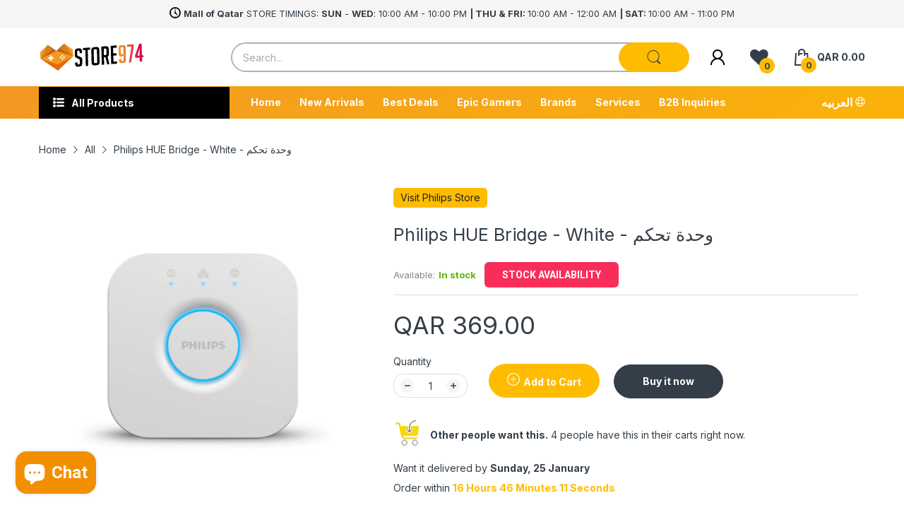

--- FILE ---
content_type: text/javascript
request_url: https://store974.com/cdn/shop/t/30/assets/preload-prefetch.js?v=115761998759864562111733837026
body_size: -339
content:
document.addEventListener("DOMContentLoaded",()=>{const preloadImages=imageUrls=>{imageUrls.slice(0,3).forEach(url=>{const link=document.createElement("link");link.rel="preload",link.as="image",link.href=url,document.head.appendChild(link)})},lazyLoadImages=()=>{document.querySelectorAll("img[data-src]").forEach(img=>{img.src=img.getAttribute("data-src"),img.removeAttribute("data-src")})},allImages=Array.from(document.querySelectorAll("img")).map(img=>{const src=img.getAttribute("src");if(src)return src});preloadImages(allImages),setTimeout(()=>{lazyLoadImages()},300)});
//# sourceMappingURL=/cdn/shop/t/30/assets/preload-prefetch.js.map?v=115761998759864562111733837026


--- FILE ---
content_type: text/javascript;charset=UTF-8
request_url: https://searchserverapi1.com/recommendations?api_key=9c0N4F4R7e&recommendation_widget_key=0R9M1P1W2I6Z7F6&request_page=product&product_ids=6794603430066&recommendation_collection=&output=jsonp&callback=jQuery371024276795572502308_1769145227568&_=1769145227569
body_size: 9163
content:
jQuery371024276795572502308_1769145227568({"totalItems":76,"startIndex":0,"itemsPerPage":10,"currentItemCount":10,"recommendation":{"title":"People Also Buying"},"items":[{"product_id":"7717533745330","original_product_id":"7717533745330","title":"Nintendo Switch Joy-Con Pair - Green & Pink - \u0648\u062d\u062f\u0629 \u062a\u062d\u0643\u0645","description":"One controller or two, vertical or sideways, motion controls or buttons\u2026Joy\u2011Con and Nintendo Switch\u2122 give you total gameplay flexibility.  Games come to life through easy-to-use motion controls and HD rumble\u2014advanced vibration features built into each Joy\u2011Con. Depending on the game, you might use a single Joy\u2011Con in each hand\u2014or even give the second one to a friend. Includes one Neon Red left Joy-Con, one Neon Blue right Joy-Con, and two Black Joy-Con Straps.      Size Approximately 4.1 inches high, 6.8 inches long, and 2.12 inches deep   Weight Joy-Con [L]     1.7 oz     Joy-Con [R]     1.8 oz   Buttons Joy-Con [L]     Left Stick     Up down left right L ZL SL SR - Buttons     Capture Button     Release Button     Sync Button     Joy-Con [R]     Right Stick     A B X Y R ZR SL SR + Buttons     HOME Button     Release Button     Sync Button   Wireless Joy-Con [L]     Bluetooth 3.0     Joy-Con [R]     Bluetooth 3.0\/NFC   Sensor Joy-Con [L]     Accelorometer     Gyroscope     Joy-Con [R]     Accelorometer     Gyroscope     IR Motion Camera   Vibration HD Rumble   Battery Life Approximately 20 hours     *This is an estimate. The battery life may be shortened depending on the usage.   Charging Time Approximately 3 hours 30 minutes     * Joy-Con controllers are charged by attaching them to a console or charging grip connected to a power supply.","link":"\/products\/nintendo-switch-joy-con-pair-green-pink","price":"329.0000","list_price":"0.0000","quantity":"1","product_code":"602218542","image_link":"https:\/\/cdn.shopify.com\/s\/files\/1\/2301\/4381\/products\/NewProject_51_635c79d7-905c-4d9e-9afa-790fd7abf532-374661_large.jpg?v=1689739440","vendor":"Nintendo","discount":"0","add_to_cart_id":"43132419375282","shopify_variants":[{"variant_id":"43132419375282","sku":"602218542","barcode":"4902370537345","price":"329.0000","list_price":"0.0000","taxable":"1","options":{"Title":"Default Title"},"available":"1","search_variant_metafields_data":[],"filter_variant_metafields_data":[],"image_link":"","image_alt":"","quantity_at_location_31076933":"2","quantity_at_location_68171071666":"1","quantity_total":"3","link":"\/products\/nintendo-switch-joy-con-pair-green-pink?variant=43132419375282"}],"shopify_images":["https:\/\/cdn.shopify.com\/s\/files\/1\/2301\/4381\/products\/NewProject_51_635c79d7-905c-4d9e-9afa-790fd7abf532-374661_large.jpg?v=1689739440","https:\/\/cdn.shopify.com\/s\/files\/1\/2301\/4381\/products\/NewProject_52_5c0d6f5f-3eca-421a-9752-682529568734-480021_large.jpg?v=1689739440","https:\/\/cdn.shopify.com\/s\/files\/1\/2301\/4381\/products\/NewProject_53_5c4537f4-39fd-42c6-9b72-f83b3e06ddab-975236_large.jpg?v=1689739440"],"shopify_images_alt":["Nintendo Switch Joy-Con Pair - Green & Pink - \u0648\u062d\u062f\u0629 \u062a\u062d\u0643\u0645 - Store 974 | \u0633\u062a\u0648\u0631 \u0669\u0667\u0664","Nintendo Switch Joy-Con Pair - Green & Pink - \u0648\u062d\u062f\u0629 \u062a\u062d\u0643\u0645 - Store 974 | \u0633\u062a\u0648\u0631 \u0669\u0667\u0664","Nintendo Switch Joy-Con Pair - Green & Pink - \u0648\u062d\u062f\u0629 \u062a\u062d\u0643\u0645 - Store 974 | \u0633\u062a\u0648\u0631 \u0669\u0667\u0664"],"tags":"controller[:ATTR:]controller pair[:ATTR:]gaming controller[:ATTR:]Joy-Con Pair[:ATTR:]nintendo[:ATTR:]nintendo controller[:ATTR:]nintendo switch[:ATTR:]Nintendo Switch Controller[:ATTR:]Nintendo Switch Joy-Con[:ATTR:]Nintendo Switch Joy-Con Pair[:ATTR:]under-10000[:ATTR:]wireless controller","quantity_total":"3","quantity_at_location_31076933":"2","quantity_at_location_68171071666":"1"},{"product_id":"8343596531890","original_product_id":"8343596531890","title":"Sony PS5 Dualsense Controller Chroma Pearl KIA\/NBC - \u062c\u0647\u0627\u0632 \u0623\u0644\u0639\u0627\u0628","description":"The DualSense wireless controller can be charged via the USB-C\u00ae port to the PS5 or the DualSense Charging Station (sold separately) which allows the charging of two controllers at the same time. The typical recharge time when connected to a PS5 or dual charging station is estimated to be approximately three hours. the controller can operate wirelessly via Bluetooth 5.1 or in a \u201cwired\u201d mode by connecting your controller to the PS5 with the USB cable. the DualSense wireless controller has an integrated microphone array and built-in echo cancellation allowing players to have quick chats with friends without the need to set up a headset. However, if you are planning to talk for an extended period of time, you might want to have a headset nearby such as the PULSE 3D Wireless Headset. The DualSense controller has a headset jack enabling players to plug in a headset, earbuds or another compatible audio device similar to the PS4.","link":"\/products\/sony-playstation-5-dualsense-wireless-controller-chroma-pearl","price":"359.0000","list_price":"0.0000","quantity":"1","product_code":"601229740","image_link":"https:\/\/cdn.shopify.com\/s\/files\/1\/2301\/4381\/files\/NewProject-2024-11-03T163130.717-389609_large.jpg?v=1731110348","vendor":"Sony","discount":"0","add_to_cart_id":"44856177230002","shopify_variants":[{"variant_id":"44856177230002","sku":"601229740","barcode":"711719023739","price":"359.0000","list_price":"0.0000","taxable":"1","options":{"Title":"Default Title"},"available":"1","search_variant_metafields_data":[],"filter_variant_metafields_data":[],"image_link":"","image_alt":"","quantity_at_location_31076933":"1","quantity_at_location_67205333170":"1","quantity_total":"2","link":"\/products\/sony-playstation-5-dualsense-wireless-controller-chroma-pearl?variant=44856177230002"}],"shopify_images":["https:\/\/cdn.shopify.com\/s\/files\/1\/2301\/4381\/files\/NewProject-2024-11-03T163130.717-389609_large.jpg?v=1731110348","https:\/\/cdn.shopify.com\/s\/files\/1\/2301\/4381\/files\/NewProject-2024-11-03T163229.992-517241_large.jpg?v=1731110348","https:\/\/cdn.shopify.com\/s\/files\/1\/2301\/4381\/files\/NewProject-2024-11-03T163425.667-727787_large.jpg?v=1731110348","https:\/\/cdn.shopify.com\/s\/files\/1\/2301\/4381\/files\/NewProject-2024-11-03T163353.230-388478_large.jpg?v=1731110348"],"shopify_images_alt":["Sony PlayStation 5 DualSense Wireless Controller - Chroma Pearl - \u0648\u062d\u062f\u0629 \u062a\u062d\u0643\u0645 - Store 974 | \u0633\u062a\u0648\u0631 \u0669\u0667\u0664","Sony PlayStation 5 DualSense Wireless Controller - Chroma Pearl - \u0648\u062d\u062f\u0629 \u062a\u062d\u0643\u0645 - Store 974 | \u0633\u062a\u0648\u0631 \u0669\u0667\u0664","Sony PlayStation 5 DualSense Wireless Controller - Chroma Pearl - \u0648\u062d\u062f\u0629 \u062a\u062d\u0643\u0645 - Store 974 | \u0633\u062a\u0648\u0631 \u0669\u0667\u0664","Sony PlayStation 5 DualSense Wireless Controller - Chroma Pearl - \u0648\u062d\u062f\u0629 \u062a\u062d\u0643\u0645 - Store 974 | \u0633\u062a\u0648\u0631 \u0669\u0667\u0664"],"tags":"270.68[:ATTR:]Black[:ATTR:]Black color[:ATTR:]Black controller[:ATTR:]Black controllers[:ATTR:]Black edition[:ATTR:]controller[:ATTR:]controller accessories[:ATTR:]dual sense[:ATTR:]dual sense controller[:ATTR:]gaming controller[:ATTR:]PlayStation[:ATTR:]PlayStation 5[:ATTR:]playstation 5 controller[:ATTR:]playstation 5 controllers[:ATTR:]ps5[:ATTR:]ps5 controller[:ATTR:]ps5 controllers[:ATTR:]sony[:ATTR:]sony controller[:ATTR:]sony controllers[:ATTR:]sony ps 5[:ATTR:]sony ps5[:ATTR:]under-10000[:ATTR:]updated","quantity_total":"2","quantity_at_location_31076933":"1","quantity_at_location_67205333170":"1"},{"product_id":"8498384732338","original_product_id":"8498384732338","title":"Nintendo Switch 2 Joy-Con Pair - Black - \u0648\u062d\u062f\u0629 \u062a\u062d\u0643\u0645","description":"Attach and detach with ease The Nintendo Switch 2 system comes with two Joy-Con\u2122 2 controllers. When you move the Joy-Con 2 controllers close to the sides of the system, they'll snap into place thanks to built-in magnets. These strong magnets keep the controllers attached firmly to the system at all times. Simply press the release button on the back to disengage the magnetic lock\u2014and off they come.  Enhanced sticks and buttons The Left and Right Sticks are now larger and easier to rest your thumbs on. They also move more smoothly than before, with reduced noise. The L and R Buttons are now longer, too, and the SL and SR Buttons are bigger for greater comfort and control when playing with a Joy-Con 2 held on its side. A streamlined wrist strap The Joy-Con 2 strap makes it easier to get into the game. Snap it on easily\u2014and pop it off with the touch of a button. Handy for whenever you play using motion controls. Mouse controls are a breeze thanks to smoother gliding and better stability provided by the wider base of the wrist strap.","link":"\/products\/nintendo-switch-2-joy-con-pair-black","price":"399.0000","list_price":"0.0000","quantity":"1","product_code":"602632027","image_link":"https:\/\/cdn.shopify.com\/s\/files\/1\/2301\/4381\/files\/NewProject-2025-06-15T115827.565_large.jpg?v=1750013250","vendor":"Nintendo","discount":"0","add_to_cart_id":"45446995083442","shopify_variants":[{"variant_id":"45446995083442","sku":"602632027","barcode":"974978217100","price":"399.0000","list_price":"0.0000","taxable":"1","options":{"Title":"Default Title"},"available":"1","search_variant_metafields_data":[],"filter_variant_metafields_data":[],"image_link":"","image_alt":"","quantity_at_location_31076933":"2","quantity_total":"2","link":"\/products\/nintendo-switch-2-joy-con-pair-black?variant=45446995083442"}],"shopify_images":["https:\/\/cdn.shopify.com\/s\/files\/1\/2301\/4381\/files\/NewProject-2025-06-15T115827.565_large.jpg?v=1750013250","https:\/\/cdn.shopify.com\/s\/files\/1\/2301\/4381\/files\/NewProject-2025-06-15T115934.648_large.jpg?v=1750013250","https:\/\/cdn.shopify.com\/s\/files\/1\/2301\/4381\/files\/NewProject-2025-06-15T115847.580_large.jpg?v=1750013250"],"shopify_images_alt":["Nintendo Switch 2 Joy - Con Pair - Black - \u0648\u062d\u062f\u0629 \u062a\u062d\u0643\u0645 - Store 974 Electronics WLL | \u0633\u062a\u0648\u0631\u0669\u0667\u0664 \u0644\u0644\u0627\u0644\u0643\u062a\u0631\u0648\u0646\u064a\u0627\u062a \u0630.\u0645.\u0645","Nintendo Switch 2 Joy - Con Pair - Black - \u0648\u062d\u062f\u0629 \u062a\u062d\u0643\u0645 - Store 974 Electronics WLL | \u0633\u062a\u0648\u0631\u0669\u0667\u0664 \u0644\u0644\u0627\u0644\u0643\u062a\u0631\u0648\u0646\u064a\u0627\u062a \u0630.\u0645.\u0645","Nintendo Switch 2 Joy - Con Pair - Black - \u0648\u062d\u062f\u0629 \u062a\u062d\u0643\u0645 - Store 974 Electronics WLL | \u0633\u062a\u0648\u0631\u0669\u0667\u0664 \u0644\u0644\u0627\u0644\u0643\u062a\u0631\u0648\u0646\u064a\u0627\u062a \u0630.\u0645.\u0645"],"tags":"controller[:ATTR:]controller pair[:ATTR:]gaming controller[:ATTR:]Joy-Con Pair[:ATTR:]nintendo[:ATTR:]nintendo controller[:ATTR:]nintendo switch[:ATTR:]Nintendo Switch 2[:ATTR:]Nintendo Switch 2 accessories[:ATTR:]Nintendo Switch 2 Controller[:ATTR:]Nintendo Switch 2 Joy-Con[:ATTR:]under-10000[:ATTR:]wireless controller","quantity_total":"2","quantity_at_location_31076933":"2"},{"product_id":"8140674433202","original_product_id":"8140674433202","title":"Thrustmaster Eswap XR Pro Wired Controller - Forza Horizon 5 Edition - \u062c\u0647\u0627\u0632 \u062a\u062d\u0643\u0645","description":"FOR THE FANS: Customized gamepad with the colors of FORZA HORIZON 5, and officially licensed for Xbox and FORZA HORIZON 5 GAME-CHANGING IMMERSION: Racing wheel module with re-centering system, non-slip surface and 95\u00b0 rotation angle for incredible control of turns and drifting RELOAD. RESTART. SUSTAIN: Modular gamepad with T-MOD technology that lets you swap and replace the mini-stick modules without any tools, as many times as you like BECOME AN ACE AT THE WHEEL: Next-generation S5 NXG mini-sticks with an extended lifespan of 2 million activations, plus enhanced precision with dead zone management EXTRAORDINARY RESPONSIVENESS: The mechanical buttons are 64% faster than standard membrane-based buttons, with a lifespan of 5 million activations and an activation distance reduced to 0.01 inches \/ 0.3 mm PLUG &amp; PLAY: When RACING WHEEL MODULE is inserted, the D-pad inputs are automatically assigned to the four rear buttons (recommended setup: RACING WHEEL MODULE replacing the D-pad) YOU DECIDE: Physical locking catches let you control the travel of the LT\/RT triggers according to your own personal preferences YOUR GAMING STYLE: The 4 additional rear buttons can be remapped (or disabled) directly on the gamepad, or via the ThrustmapperX software AUDIO ADJUSTMENT: Volume control can be mapped directly to the gamepad PRESETS: 2 different gaming profiles saved in the gamepad\u2019s internal memory OPTIMAL GAMING EXPERIENCE: The free ThrustmapperX software for Xbox and PC (Windows 10, 11) lets you configure all of the gamepad\u2019s essential settings, accessible directly via the Xbox menu NEAR-ZERO LATENCY: Super-resistant, braided wired USB connection (type C) for reduced latency and fast, stable data transmission EXTENSIVE COMPATIBILITY: Compatible with Xbox Series X|S, Xbox One and Windows","link":"\/products\/thrustmaster-eswap-xr-pro-wired-controller-forza-horizon-5-edition","price":"1099.0000","list_price":"0.0000","quantity":"1","product_code":"215426007","image_link":"https:\/\/cdn.shopify.com\/s\/files\/1\/2301\/4381\/files\/NewProject_37-830891_large.jpg?v=1716017788","vendor":"Thrustmaster","discount":"0","add_to_cart_id":"44280505696434","shopify_variants":[{"variant_id":"44280505696434","sku":"215426007","barcode":"3362934403645","price":"1099.0000","list_price":"0.0000","taxable":"1","options":{"Title":"Default Title"},"available":"1","search_variant_metafields_data":[],"filter_variant_metafields_data":[],"image_link":"","image_alt":"","quantity_at_location_31076933":"1","quantity_total":"1","link":"\/products\/thrustmaster-eswap-xr-pro-wired-controller-forza-horizon-5-edition?variant=44280505696434"}],"shopify_images":["https:\/\/cdn.shopify.com\/s\/files\/1\/2301\/4381\/files\/NewProject_37-830891_large.jpg?v=1716017788","https:\/\/cdn.shopify.com\/s\/files\/1\/2301\/4381\/files\/NewProject_38_cb1bf645-7d0c-4180-aa2b-45f91d2dc166-447346_large.jpg?v=1716017788","https:\/\/cdn.shopify.com\/s\/files\/1\/2301\/4381\/files\/NewProject_36_large.jpg?v=1715857532"],"shopify_images_alt":["Thrustmaster Eswap XR Pro Wired Controller - Forza Horizon 5 Edition - \u062c\u0647\u0627\u0632 \u062a\u062d\u0643\u0645 - Store 974 | \u0633\u062a\u0648\u0631 \u0669\u0667\u0664","Thrustmaster Eswap XR Pro Wired Controller - Forza Horizon 5 Edition - \u062c\u0647\u0627\u0632 \u062a\u062d\u0643\u0645 - Store 974 | \u0633\u062a\u0648\u0631 \u0669\u0667\u0664","Thrustmaster Eswap XR Pro Wired Controller - Forza Horizon 5 Edition - \u062c\u0647\u0627\u0632 \u062a\u062d\u0643\u0645 - Store 974 | \u0633\u062a\u0648\u0631 \u0669\u0667\u0664"],"tags":"824.25[:ATTR:]Black controller[:ATTR:]Black controllers[:ATTR:]controller[:ATTR:]controllers[:ATTR:]Eswap[:ATTR:]Eswap XR[:ATTR:]Eswap XR Pro[:ATTR:]FORZA HORIZON[:ATTR:]FORZA HORIZON 5[:ATTR:]FORZA HORIZON Edition[:ATTR:]gaming controller[:ATTR:]gaming controllers[:ATTR:]HORIZON 5[:ATTR:]thrustmaster[:ATTR:]Thrustmaster Eswap XR Pro[:ATTR:]thrustmasters[:ATTR:]wired controller[:ATTR:]Wired Controllers[:ATTR:]xbox controller[:ATTR:]xbox Controllers[:ATTR:]XR Pro","quantity_total":"1","quantity_at_location_31076933":"1"},{"product_id":"6230829465778","original_product_id":"6230829465778","title":"DreamGear GameStation Wireless with Data - \u0648\u062d\u062f\u0629 \u062a\u062d\u0643\u0645","description":"Description: My Arcade\u00ae has teamed up with legendary game developer, Data East, for a new Plug \u2018N Play console. We are proud to present such classic titles as BurgerTime, Karate Champ, Bad Dudes and more. Features \u2022 Over 300 retro games built-in including Data East classic games. \u2022 Data East Games include Bad Dudes: Caveman Ninja, BurgerTime, Karate Champ, Heavy Barrel, BreakThru, SidePocket, and B-Wings \u2022 8-bit game system \u2022 2.4GHz wireless RF controllers. \u2022 Console is powered by either 4 AA batteries (not included) or Mini-USB. \u2022 Controllers require 6 AAA batteries (not included).","link":"\/products\/dreamgear-gamestation-wireless-with-data","price":"229.0000","list_price":"0.0000","quantity":"1","product_code":"60595552","image_link":"https:\/\/cdn.shopify.com\/s\/files\/1\/2301\/4381\/products\/dreamgear-gamestation-wireless-with-data-236783_large.jpg?v=1612303451","vendor":"DreamGear","discount":"0","add_to_cart_id":"38148078174386","shopify_variants":[{"variant_id":"38148078174386","sku":"60595552","barcode":"845620032136","price":"229.0000","list_price":"0.0000","taxable":"1","options":{"Title":"Default Title"},"available":"1","search_variant_metafields_data":[],"filter_variant_metafields_data":[],"image_link":"","image_alt":"","quantity_at_location_31076933":"1","quantity_total":"1","link":"\/products\/dreamgear-gamestation-wireless-with-data?variant=38148078174386"}],"shopify_images":["https:\/\/cdn.shopify.com\/s\/files\/1\/2301\/4381\/products\/dreamgear-gamestation-wireless-with-data-236783_large.jpg?v=1612303451"],"shopify_images_alt":["DreamGear GameStation Wireless with Data - Store 974 | \u0633\u062a\u0648\u0631 \u0669\u0667\u0664"],"tags":"arcade[:ATTR:]Black[:ATTR:]Black color[:ATTR:]Black controller[:ATTR:]Black controllers[:ATTR:]Black edition[:ATTR:]DREAM GEAR[:ATTR:]DREAMGEAR[:ATTR:]gamestation[:ATTR:]gaming[:ATTR:]gaming arcade[:ATTR:]gaming arcasde[:ATTR:]under-10000[:ATTR:]wireless[:ATTR:]wireless gamestation","quantity_total":"1","quantity_at_location_31076933":"1"},{"product_id":"7577694208178","original_product_id":"7577694208178","title":"Hori Nintendo Switch Split Pad Compact - Apricot Red - \u0648\u062d\u062f\u0629 \u062a\u062d\u0643\u0645","description":"Description:  * CONSOLE SOLD SEPARATELY Enjoy the full-size controller experience in handheld mode with the HORI Split Pad Compact! The Split Pad Compact attaches to the Nintendo Switch\u2122 system to provide a full-size controller experience in Handheld Mode. The ergonomic form factor fits your hands perfectly for increased comfort and control. Features include full-size analog sticks and D-pad, turbo functions, and assignable rear buttons. Enjoy a new gaming experience with the Split Pad Compact! Features:   Designed for Nintendo Switch\u2122 and Nintendo Switch\u2122 - OLED Model   Full-size controller experience in Handheld Mode   Ergonomic form factor with back grips for added comfort   Easy to use full-size analog sticks and D-pad   Turbo functionality &amp; programmable rear buttons","link":"\/products\/hori-nintendo-switch-split-pad-compact-apricot-red-\u0648\u062d\u062f\u0629-\u062a\u062d\u0643\u0645","price":"349.0000","list_price":"0.0000","quantity":"1","product_code":"602214109","image_link":"https:\/\/cdn.shopify.com\/s\/files\/1\/2301\/4381\/products\/NewProject-2023-01-14T105531.986-834078_large.jpg?v=1675196652","vendor":"Nintendo Switch","discount":"0","add_to_cart_id":"42775507894450","shopify_variants":[{"variant_id":"42775507894450","sku":"602214109","barcode":"810050911368","price":"349.0000","list_price":"0.0000","taxable":"1","options":{"Title":"Default Title"},"available":"1","search_variant_metafields_data":[],"filter_variant_metafields_data":[],"image_link":"","image_alt":"","quantity_at_location_31076933":"2","quantity_total":"2","link":"\/products\/hori-nintendo-switch-split-pad-compact-apricot-red-\u0648\u062d\u062f\u0629-\u062a\u062d\u0643\u0645?variant=42775507894450"}],"shopify_images":["https:\/\/cdn.shopify.com\/s\/files\/1\/2301\/4381\/products\/NewProject-2023-01-14T105531.986-834078_large.jpg?v=1675196652","https:\/\/cdn.shopify.com\/s\/files\/1\/2301\/4381\/products\/NewProject-2023-01-14T110106.149-489241_large.jpg?v=1675196652","https:\/\/cdn.shopify.com\/s\/files\/1\/2301\/4381\/products\/NewProject-2023-01-14T110043.019-753576_large.jpg?v=1675196652","https:\/\/cdn.shopify.com\/s\/files\/1\/2301\/4381\/products\/NewProject-2023-01-14T110127.131-246931_large.jpg?v=1675196652"],"shopify_images_alt":["Hori Nintendo Switch Split Pad Compact - Apricot Red - \u0648\u062d\u062f\u0629 \u062a\u062d\u0643\u0645 - Store 974 | \u0633\u062a\u0648\u0631 \u0669\u0667\u0664","Hori Nintendo Switch Split Pad Compact - Apricot Red - \u0648\u062d\u062f\u0629 \u062a\u062d\u0643\u0645 - Store 974 | \u0633\u062a\u0648\u0631 \u0669\u0667\u0664","Hori Nintendo Switch Split Pad Compact - Apricot Red - \u0648\u062d\u062f\u0629 \u062a\u062d\u0643\u0645 - Store 974 | \u0633\u062a\u0648\u0631 \u0669\u0667\u0664","Hori Nintendo Switch Split Pad Compact - Apricot Red - \u0648\u062d\u062f\u0629 \u062a\u062d\u0643\u0645 - Store 974 | \u0633\u062a\u0648\u0631 \u0669\u0667\u0664"],"tags":"controller[:ATTR:]gaming controller[:ATTR:]Hori Nintendo Switch Split Pad[:ATTR:]Hori Split Pad[:ATTR:]nintendo controller[:ATTR:]nintendo switch[:ATTR:]nintendo switch accessories[:ATTR:]nintendo switch accessory[:ATTR:]Nintendo Switch Controller[:ATTR:]Split Pad[:ATTR:]Split Pad Compact[:ATTR:]under-10000","quantity_total":"2","quantity_at_location_31076933":"2"},{"product_id":"4666099269680","original_product_id":"4666099269680","title":"Thrustmaster Joystick Sidestick Airbus Edition - \u0648\u062d\u062f\u0629 \u062a\u062d\u0643\u0645","description":"Description:  Get ready for takeoff with the first Thrustmaster joystick to combine magnetic technology with flight controls inspired by the world of civil aviation (the Airbus A320 family). \u2022 Exclusive precision technology: H.E.A.R.T* (HallEffect AccuRate Technology)! 3D (Hall effect) magnetic sensors in the joystick. (* U.S. patent: US08471815) \u2022 Enjoy the unique feeling of piloting an Airbus A320, thanks to the ambidextrous and modular design (with swappable joystick head button modules) of the TCA Sidestick Airbus Edition. Key Features: Innovative, versatile design. \u2022 Fully ambidextrous and modular joystick, with 4 swappable joystick head button modules that let you choose between 4 different configurations (right or left seat of an airliner, narrow or wide center stick configuration for small aircraft). \u2022 Ergonomic replica of the Airbus sidestick (A320 type), with built-in throttle axis and thrust reverser mechanism Fly with greater levels of realism and immersion. \u2022 Exclusive precision, thanks to H.E.A.R.T (HallEffect AccuRate Technology) magnetic sensors: \u2022Surgical precision (i.e. 14-bit resolution: 16,384 x 16,384 values!) for the pitch axis and roll axis \u2022The coil spring (0.1\" \/ 2.8 mm in diameter) inside the stick provides firm, linear and fluid tension. \u2022 New locking mechanism lets you disable the joystick handle's rotation, if used in conjunction with a rudder controller (sold separately). \u2022 17 action buttons with \"braille\"-style identification! \u2022 12 buttons on the base, 4 on the stick, and 1 virtual button on the throttle (bottom 20% of the axis). \u2022 New 8-direction point of view hat switch, designed for extreme precision. \u2022 4 independent axes, with twist rudder (controlled by rotating the joystick handle). \u2022 Selector switch lets you configure the 12 buttons on the base, in either the right-handed or left-handed position. \u2022 Weighted base for enhanced stability. \u2022 Native integration in Microsoft Flight Simulator 2020 \u2022 Plug and play: the device is automatically recognized in the game. \u2022 Compatible with T.A.R.G.E.T software \u2022 Thrustmaster Advanced pRogramming Graphical EdiTor software: load or create specific mapping presets for each aircraft, to extend or save all of your favorite settings. \u2022 Thrustmaster flight product ecosystem compatibility. \u2022 Compatible with PC (Windows\u00ae 10, 8) \u2022Compatible with the following rudder controllers (sold separately): Thrustmaster T.Flight Rudder Pedals (TFRP) and Thrustmaster Pendular Rudder (TPR)","link":"\/products\/thrustmaster-joystick-sidestick-airbus-edition","price":"489.0000","list_price":"489.0000","quantity":"1","product_code":"21514790","image_link":"https:\/\/cdn.shopify.com\/s\/files\/1\/2301\/4381\/products\/NewProject-2021-12-26T103734.125_large.jpg?v=1640504289","vendor":"Thrustmaster","discount":"0","add_to_cart_id":"32401570824240","shopify_variants":[{"variant_id":"32401570824240","sku":"21514790","barcode":"3362932915591","price":"489.0000","list_price":"489.0000","taxable":"1","options":{"Title":"Default Title"},"available":"1","search_variant_metafields_data":[],"filter_variant_metafields_data":[],"image_link":"","image_alt":"","quantity_at_location_31076933":"2","quantity_at_location_68171071666":"2","quantity_at_location_67205333170":"1","quantity_total":"5","link":"\/products\/thrustmaster-joystick-sidestick-airbus-edition?variant=32401570824240"}],"shopify_images":["https:\/\/cdn.shopify.com\/s\/files\/1\/2301\/4381\/products\/NewProject-2021-12-26T103734.125_large.jpg?v=1640504289","https:\/\/cdn.shopify.com\/s\/files\/1\/2301\/4381\/products\/NewProject-2021-12-26T103743.689_large.jpg?v=1640504290","https:\/\/cdn.shopify.com\/s\/files\/1\/2301\/4381\/products\/NewProject-2021-12-26T103757.144_large.jpg?v=1640504290"],"shopify_images_alt":["Thrustmaster Joystick Sidestick Airbus Edition - Store 974 | \u0633\u062a\u0648\u0631 \u0669\u0667\u0664","Thrustmaster Joystick Sidestick Airbus Edition - Store 974 | \u0633\u062a\u0648\u0631 \u0669\u0667\u0664","Thrustmaster Joystick Sidestick Airbus Edition - Store 974 | \u0633\u062a\u0648\u0631 \u0669\u0667\u0664"],"tags":"279.92[:ATTR:]airbus[:ATTR:]airbus edition[:ATTR:]airplane[:ATTR:]joystick[:ATTR:]side stick[:ATTR:]sidestick[:ATTR:]thrust master[:ATTR:]thrust masters[:ATTR:]thrustmaster[:ATTR:]thrustmasters[:ATTR:]update[:ATTR:]UPDATED","quantity_total":"5","quantity_at_location_31076933":"2","quantity_at_location_68171071666":"2","quantity_at_location_67205333170":"1"},{"product_id":"4666096025648","original_product_id":"4666096025648","title":"Thrustmaster TMX Force Feedback Steering Wheel - \u0648\u062d\u062f\u0629 \u062a\u062d\u0643\u0645","description":"Description:   Attuned in rubberised texture on the wheel's entire circumference that lends a firm grip Flaunts a drive system with adjustable force feedback that lets you feel every detail while you\u2019re racing Outfitted with a rotation angle adjustable from 270-900 degrees for precise and accurate gaming Decked with a robust and versatile attachment system that is compatible with all mounts Well-contoured design adapts perfectly to all kinds of racing games. Thrustmaster TMX Force Feedback - 900\u00b0 force feedback racing wheel for Xbox One and Windows- The Thrustmaster TMX comes alongside some very impressive technical specs: the end result is a high-performance wheel that is both solidly-built and precise, delivering unrivalled flexibility for gamers of all levels \u2013 from beginners to experienced racers \u2013 and on all types of racing circuits. - Official racing simulator for Xbox One (also compatible with Windows). - Works on Xbox Series X - 900 degree Force Feedback system: Mixed belt-pulley and gears system with metal ball-bearing axle. - Wide pedal set included: Each pedal\u2019s angle of inclination can be adjusted, three adjustment angles available. - Compatible with Thrustmaster accessories: Compatible with the T3PA* and T3PA-PRO* (Thrustmaster 3 Pedals Add-on) pedal sets; compatible with the Thrustmaster TH8A* shifter. Official Racing Simulator for Xbox One and Windows. 900 Degree Force Feedback racing wheel. Realistic 11\u201d\/28 cm wheel. Large pedal set included. With its official embedded software, this racing wheel is automatically recognized by the Xbox One console and is compatible with the console's menus. PC compatibility (Windows 10\/8\/7\/Vista) is ensured thanks to the Thrustmaster drivers available for download from our website. The drive system with adjustable Force Feedback lets you feel every detail while you're racing (the road or track's relief, loss of tire grip, braking, bumps and impacts, and more). Rotation angle is adjustable from 270 to 900 degrees. A mixed belt-pulley and gears system is smoother, more fluid and less noisy than helical gears, with a metal ball-bearing axle for enhanced sturdiness. The Thrustmaster TMX comes alongside some very impressive technical specs: the end result is a high-performance wheel that is both solidly-built and precise, delivering unrivalled flexibility for gamers of all levels - from beginners to experienced racers - and on all types of racing circuits.","link":"\/products\/thrustmaster-tmx-force-feedback-steering-wheel","price":"1299.0000","list_price":"0.0000","quantity":"1","product_code":"21544812","image_link":"https:\/\/cdn.shopify.com\/s\/files\/1\/2301\/4381\/products\/NewProject-2021-12-26T103601.329_large.jpg?v=1640504175","vendor":"Thrustmaster","discount":"0","add_to_cart_id":"32401556373552","shopify_variants":[{"variant_id":"32401556373552","sku":"21544812","barcode":"3362934402211","price":"1299.0000","list_price":"0.0000","taxable":"1","options":{"Title":"Default Title"},"available":"1","search_variant_metafields_data":[],"filter_variant_metafields_data":[],"image_link":"","image_alt":"","quantity_at_location_68171071666":"1","quantity_at_location_67205333170":"2","quantity_total":"3","link":"\/products\/thrustmaster-tmx-force-feedback-steering-wheel?variant=32401556373552"}],"shopify_images":["https:\/\/cdn.shopify.com\/s\/files\/1\/2301\/4381\/products\/NewProject-2021-12-26T103601.329_large.jpg?v=1640504175","https:\/\/cdn.shopify.com\/s\/files\/1\/2301\/4381\/products\/NewProject-2021-12-26T103552.413_large.jpg?v=1640504175","https:\/\/cdn.shopify.com\/s\/files\/1\/2301\/4381\/products\/NewProject-2021-12-26T103545.186_large.jpg?v=1640504175"],"shopify_images_alt":["Thrustmaster TMX Force Feedback Steering Wheel - Store 974 | \u0633\u062a\u0648\u0631 \u0669\u0667\u0664","Thrustmaster TMX Force Feedback Steering Wheel - Store 974 | \u0633\u062a\u0648\u0631 \u0669\u0667\u0664","Thrustmaster TMX Force Feedback Steering Wheel - Store 974 | \u0633\u062a\u0648\u0631 \u0669\u0667\u0664"],"tags":"car[:ATTR:]car controller[:ATTR:]car driving[:ATTR:]car racing[:ATTR:]car wheel[:ATTR:]controler[:ATTR:]controller[:ATTR:]driving[:ATTR:]driving car[:ATTR:]feedback[:ATTR:]racing[:ATTR:]racing wheel[:ATTR:]steering wheel[:ATTR:]thrust master[:ATTR:]thrustmaster[:ATTR:]tmx[:ATTR:]tmx force[:ATTR:]tmxfeedback[:ATTR:]under-10000[:ATTR:]update[:ATTR:]UPDATED[:ATTR:]wheel","quantity_total":"3","quantity_at_location_68171071666":"1","quantity_at_location_67205333170":"2"},{"product_id":"4668679094320","original_product_id":"4668679094320","title":"One GX Controller for the Laptop - \u0648\u062d\u062f\u0629 \u062a\u062d\u0643\u0645","description":"Like the Nintendo Switch, these controllers look like they charge when you attach them to the console, and connect to Bluetooth when you remove them... but in reality, they are only attached to the console, and have no electrical contacts. It always has a Bluetooth connection, even when attached. This may be because it's a prototype, but had to pair the left and right controllers separately, and on the PC, the two controllers are connected at the same time. There are no electrical contacts at the junction, they are simply attached.","link":"\/products\/one_gx-controller-for-the-laptop","price":"50.0000","list_price":"162.0000","quantity":"1","product_code":"21524801","image_link":"https:\/\/cdn.shopify.com\/s\/files\/1\/2301\/4381\/products\/NewProject-2022-04-05T161141.650-524669_large.jpg?v=1649195742","vendor":"One-GX1","discount":"69","add_to_cart_id":"32409748176944","shopify_variants":[{"variant_id":"32409748176944","sku":"21524801","barcode":"6971808653337","price":"50.0000","list_price":"162.0000","taxable":"1","options":{"Title":"Default Title"},"available":"1","search_variant_metafields_data":[],"filter_variant_metafields_data":[],"image_link":"","image_alt":"","quantity_at_location_31076933":"2","quantity_at_location_67205333170":"2","quantity_at_location_75576082610":"4","quantity_total":"8","link":"\/products\/one_gx-controller-for-the-laptop?variant=32409748176944"}],"shopify_images":["https:\/\/cdn.shopify.com\/s\/files\/1\/2301\/4381\/products\/NewProject-2022-04-05T161141.650-524669_large.jpg?v=1649195742","https:\/\/cdn.shopify.com\/s\/files\/1\/2301\/4381\/products\/NewProject-2022-04-05T161243.608-431221_large.jpg?v=1649195742"],"shopify_images_alt":["One GX Controller for the Laptop - Store 974 | \u0633\u062a\u0648\u0631 \u0669\u0667\u0664","One GX Controller for the Laptop - Store 974 | \u0633\u062a\u0648\u0631 \u0669\u0667\u0664"],"tags":"controller[:ATTR:]laptop controller[:ATTR:]one-gx[:ATTR:]under-10000","quantity_total":"8","quantity_at_location_31076933":"2","quantity_at_location_67205333170":"2","quantity_at_location_75576082610":"4"},{"product_id":"8680232255666","original_product_id":"8680232255666","title":"PowerA Advantage wireless controller - Pokemon Mega Evolutions - \u0648\u062d\u062f\u0629 \u062a\u062d\u0643\u0645 \u0644\u0627\u0633\u0644\u0643\u064a\u0629","description":"Iconic Design: This controller features a design inspired by your favorite Nintendo games and characters Hall Effect Modules: Say goodbye to stick drift with contract-free magnetic sensors in the thumbsticks giving you smoother control, enhanced precision, and increased longevity Advanced Gaming Buttons: Get an edge over the competition with mappable Advanced Gaming Buttons you can program on the fly, mid-game\u2014no system settings to configure Intuitive Motion Controls: Get immersed in your games with fluid, responsive motion controls that provide an intuitive way to aim, steer, fly, and more C Button: Easily activate fun GameChat features Rechargeable Battery: Get up to 30 hours of battery life on a single charge. Includes an extra-long 10 ft. USB-C cable to recharge the internal battery* Ergonomic Design: Game for hours with a controller that feels great in your hands, thanks to cutting-edge ergonomics and top-of-the-line materials     Nintendo Family Compatibility: Works with the Nintendo Switch system of devices: Nintendo Switch 2, Nintendo Switch, Nintendo Switch \u2013 OLED Model and Nintendo Switch Lite Officially Licensed: PowerA products have gone through Nintendo\u2019s rigorous testing and evaluation processes to ensure compatibility with the Nintendo Switch 2 system","link":"\/products\/powera-advantage-wireless-controller-pokemon-mega-evolutions","price":"289.0000","list_price":"0.0000","quantity":"1","product_code":"602635369","image_link":"https:\/\/cdn.shopify.com\/s\/files\/1\/2301\/4381\/files\/PowerAAdvantagewirelesscontroller-PokemonMegaEvolutions1_large.png?v=1765205857","vendor":"Nintendo","discount":"0","add_to_cart_id":"46820351574194","shopify_variants":[{"variant_id":"46820351574194","sku":"602635369","barcode":"617885159817","price":"289.0000","list_price":"0.0000","taxable":"1","options":{"Title":"Default Title"},"available":"1","search_variant_metafields_data":[],"filter_variant_metafields_data":[],"image_link":"","image_alt":"","quantity_at_location_67205333170":"2","quantity_total":"2","link":"\/products\/powera-advantage-wireless-controller-pokemon-mega-evolutions?variant=46820351574194"}],"shopify_images":["https:\/\/cdn.shopify.com\/s\/files\/1\/2301\/4381\/files\/PowerAAdvantagewirelesscontroller-PokemonMegaEvolutions1_large.png?v=1765205857","https:\/\/cdn.shopify.com\/s\/files\/1\/2301\/4381\/files\/PowerAAdvantagewirelesscontroller-PokemonMegaEvolutions2_large.png?v=1765205857","https:\/\/cdn.shopify.com\/s\/files\/1\/2301\/4381\/files\/PowerAAdvantagewirelesscontroller-PokemonMegaEvolutions3_large.png?v=1765205857"],"shopify_images_alt":["","",""],"tags":"Advantage Wireless Controller[:ATTR:]Ergonomic Controller[:ATTR:]Nintendo Switch Controller[:ATTR:]Pok\u00e9mon Edition[:ATTR:]Pok\u00e9mon Mega Evolutions[:ATTR:]PowerA[:ATTR:]Rechargeable Controller[:ATTR:]Wireless Gamepad","quantity_total":"2","quantity_at_location_67205333170":"2"}]});

--- FILE ---
content_type: text/javascript; charset=utf-8
request_url: https://store974.com/products/philips-hue-bridge-white.js
body_size: 849
content:
{"id":6794603430066,"title":"Philips HUE Bridge - White - وحدة تحكم","handle":"philips-hue-bridge-white","description":"\u003ch3\u003eDescription:\u003c\/h3\u003e\n\u003cul\u003e\n\u003cli\u003e\u003cspan\u003ePhilips Hue Bridge -The heart of your Philips Hue system.\u003c\/span\u003e\u003c\/li\u003e\n\u003cli\u003e\u003cspan\u003eSmart control, home and awayGet started with Philips Hue and control your lights from your smart phone or tablet, or even with your voice. \u003c\/span\u003e\u003c\/li\u003e\n\u003cli\u003e\u003cspan\u003eThe Philips Hue Bridge is the heart of the system. \u003c\/span\u003e\u003c\/li\u003e\n\u003cli\u003e\u003cspan\u003eIt unlocks endless possibilities through the Philips Hue app. \u003c\/span\u003e\u003c\/li\u003e\n\u003cli\u003e\u003cspan\u003eWorks with Amazon Alexa, Apple HomeKit and Google Home, powered by the Google Assistant, to allow you to control your lights with your voice. \u003c\/span\u003e\u003c\/li\u003e\n\u003cli\u003e\u003cspan\u003eTurn your lights on and off. \u003c\/span\u003e\u003c\/li\u003e\n\u003cli\u003e\u003cspan\u003eDim to the desired brightness for a perfect ambiance. Even recall pre-set scenes, change colors and more - all without lifting a finger.\u003c\/span\u003e\u003c\/li\u003e\n\u003cli\u003e\u003cspan\u003eWith the Philips Hue iOS and Android apps you can control your lights remotely wherever you are. \u003c\/span\u003e\u003c\/li\u003e\n\u003cli\u003e\u003cspan\u003eCheck if you have forgotten to switch your lights off before you left your home, and switch them on if you are working late.\u003c\/span\u003e\u003c\/li\u003e\n\u003cli\u003e\u003cspan\u003eSelect the Philips Hue lights of your choice and connect them to your Philips Hue bridge. \u003c\/span\u003e\u003c\/li\u003e\n\u003cli\u003e\u003cspan\u003eThe bridge is powerful enough to handle up to 50 lights, so Hue-ify your whole house\u003c\/span\u003e\u003c\/li\u003e\n\u003c\/ul\u003e","published_at":"2021-07-27T14:57:38+03:00","created_at":"2021-06-03T12:20:18+03:00","vendor":"Philips","type":"Controller","tags":["bridge","controller","hue","light controller","philips","philips bridge","philips bulb","philips hue","philips hue bridge","philips light","philips lights","philips product","philips products","smart","smart bulb","smart bulbs","smart home","smart homes","smart led","smart light","smart lights","smart product","smart products","under-10000"],"price":36900,"price_min":36900,"price_max":36900,"available":true,"price_varies":false,"compare_at_price":null,"compare_at_price_min":0,"compare_at_price_max":0,"compare_at_price_varies":false,"variants":[{"id":40197041979570,"title":"Default Title","option1":"Default Title","option2":null,"option3":null,"sku":"401403","requires_shipping":true,"taxable":true,"featured_image":null,"available":true,"name":"Philips HUE Bridge - White - وحدة تحكم","public_title":null,"options":["Default Title"],"price":36900,"weight":200,"compare_at_price":null,"inventory_management":"shopify","barcode":"8719514342422","quantity_rule":{"min":1,"max":null,"increment":1},"quantity_price_breaks":[],"requires_selling_plan":false,"selling_plan_allocations":[]}],"images":["\/\/cdn.shopify.com\/s\/files\/1\/2301\/4381\/products\/iiuy-708269.png?v=1622736765"],"featured_image":"\/\/cdn.shopify.com\/s\/files\/1\/2301\/4381\/products\/iiuy-708269.png?v=1622736765","options":[{"name":"Title","position":1,"values":["Default Title"]}],"url":"\/products\/philips-hue-bridge-white","media":[{"alt":"Philips HUE Bridge - White - Store 974 | ستور ٩٧٤","id":21630432149682,"position":1,"preview_image":{"aspect_ratio":1.0,"height":2048,"width":2048,"src":"https:\/\/cdn.shopify.com\/s\/files\/1\/2301\/4381\/products\/iiuy-708269.png?v=1622736765"},"aspect_ratio":1.0,"height":2048,"media_type":"image","src":"https:\/\/cdn.shopify.com\/s\/files\/1\/2301\/4381\/products\/iiuy-708269.png?v=1622736765","width":2048}],"requires_selling_plan":false,"selling_plan_groups":[]}

--- FILE ---
content_type: text/javascript; charset=UTF-8
request_url: https://maat-logip.herokuapp.com/app/logiptrack?callback=document.logipcallback&shop=store974.myshopify.com
body_size: 366
content:
/**/document.logipcallback({"result":"Success","code":"1","tmp":{"ip":"18.222.213.150","countryCode":"US","stateName":"Ohio","cityName":"Dublin","coord_latitude":"40.0992","coord_longitude":"-83.1141"}});

--- FILE ---
content_type: application/javascript; charset=utf-8
request_url: https://searchanise-ef84.kxcdn.com/preload_data.9c0N4F4R7e.js
body_size: 11136
content:
window.Searchanise.preloadedSuggestions=['pc case','gaming keyboard','gaming mouse','gaming chair','mouse pad','funko pop','gaming pc','gaming monitor','gaming laptop','gaming headset','mechanical keyboard','power supply','cpu cooler','monitor arm','nintendo switch','key caps','graphics card','case pc','thermal paste','pc gaming','wireless mouse','ddr5 ram','gaming table','epic gamers','razer mouse','logitech mouse','gift card','lian li case','microphone usb','m.2 ssd','head set','led strip','ps5 console','g fuel','razer keyboard','rtx 3060 ti','led lights','monitor stand','twinkly app controlled rgbw light string','pre built pc','liquid cooler','gaming desk','steel series','ps5 controller','intel motherboard','wireless keyboard','ducky keyboard','16 gb ram','wireless headset','xbox controller','asus rog','asus monitor','steering wheel','nintendo switch games','razer headset','xpg ram','playstation 5 console','mic stand','1tb ssd','water cooling','glorious model o','3d printer','rtx 4070 ti','one piece','logitech g pro','pc cases','pre owned','32gb ram','nintendo switch 2','144hz monitor','hyper x','harry potter','gaming laptops','usb hub','table gaming','4k monitor','m.2 nvme','lian li fan','ddr4 ram','gaming chairs','gaming headphone','mini itx','ps5 games','epic gamers monitor','ducky one 3','ssd 1tb','nzxt kraken','lian li','red magic','motherboard amd','benq monitor','display port','ssd 2tb','hard drive','logitech keyboard','aio cooler','mouse mat','racing wheel','4090 graphics card','pre built gaming pc','mother board','mini pc','g pro wireless','rtx 3080 ti','steam deck','rtx 2070 super','laptop stand','monitor mount','amd ryzen 5 3600','gift cards','cable management','rgb fan','rtx 3070 ti','atx case','amd ryzen','gtx 1660 super','ps4 controller','play station','240 hz monitor','web cam','keyboard switches','rtx 2080 ti','rtx 2060 super','usb c','lian li fans','nvme ssd','gaming monitors','4070 ti super','rgb fans','120mm fan','thermal pad','msi monitor','gaming headphones','pokemon tcg','glorious mouse','corsair case','am5 motherboard','thermaltake case','rog ally','gaming mouse pad','ethernet cable','cooler master','wifi adapter','power supply 750w','lga 1700 motherboard','sim racing','demon slayer','air cooler','rtx 4060 ti','mini itx motherboard','playstation gift card','white keyboard','nano leaf','oled monitor','asus rog ally','stream deck','thrust master','mini itx case','deep cool','wifi router','2tb ssd','graphic card','xbox series x','white case','rgb strip','ram ddr5','arcade machine','intel i7','16gb ram','jk anime','rtx 4070 super','corsair vengeance','rtx 4080 super','wireless gaming mouse','mobile phone','bluetooth adapter','portable monitor','anne pro 2','hyperx mic','power bank','hdmi cable','asus tuf','game boy','nzxt fans','capture card','model o','power cable','rtx 5070 ti','pre built','laptop ram','pc controller','hard disk','led light','microphone stand','nintendo ds','play station 5','case fans','samsung ssd','msi laptop','black shark','pc speakers','itx case','laptop cooler','valorant points','curved monitor','ducky one 2','intel core','vr headset','gaming screen','moza racing','sata ssd','g pro','sd card','smart home','lg monitor','headset stand','micro atx case','external ssd','oculus quest 2','power supply 650w','retro console','thermal take','nzxt h510','mechanical keyboards','cooling pad','am4 motherboard','board games','60% gaming keyboard','mid tower cases','ssd m.2','govee lights','liquid cooling','asus laptop','mic arm','msi motherboard','rtx 3070 gaming','sata cable','funko pop figure','hyper x headset','water cooler','240hz monitor','amd motherboards','ps2 games','next level racing','boom arm','wrist rest','external hard drive','rtx 3090 ti','logitech g','32 gb ram','razer viper','dragon ball','philips hue','samsung monitor','internal ssd','iphone 16 pro max','xigmatek case','sound card','rtx 2080 super','ram ddr4','wireless headphones','8gb ram','pop figure','steelseries arctis','corsair fan','gtx 1660 ti','nzxt cooler','laptop gaming','rgb lights','gtx 1080 ti','flight simulator','sfx power supply','epic gamers chair','cpu fan','asus rog phone','razer kraken','bean bag','key board','gaming pc case','gaming keyboard and mouse','raspberry pi','thermal grizzly','pokemon cards','astro a50','mini keyboard','lenovo legion','ryzen 7 3700x','amd motherboard','geforce rtx 3060','laptop bag','rtx 3080 nvidia','mouse gaming','full tower','ear phone','power supply 850w','rtx 4070 ti super','glorious model d','razer huntsman','pc build','white pc case','case fan','aio cpu cooler','sony ps5','hobs pirma','i7 9700k','apex pro tkl','steam card','logitech headset','pc gaming computer','cable extensions','epic gamer','stranger things','usb cable','windows 10 pro','27 inch monitor','steel series headset','keyboard gaming','ducky keycaps','core i7','core i5','lan cable','4080 graphics card','gameboy advance','steel series keyboards','lian li o11','2k monitor','ear buds','star wars','gtx 1650 super','z790 ddr5','gfuel shaker','coiled cable','30 series gpu','gaming tables','razer huntsman mini','gaming phone','5080 graphics card','gigabyte aorus','benq zowie','gaming mousepad','m.2 2tb','ducky one','wifi card','xbox series s','sound proofing','x570 motherboard','power supply 1000w','glorious mouse pad','i5 12400f','gaming mouse wireless','rtx 3090 24gb','keyboard and mouse','white mouse','mid tower case','micro atx','1 tb ssd','keyboard cable','racing seat','monitor 144hz','ryzen 5 5600x','lian li strimer','apex pro','key switches','white monitor','led strips','z390 motherboard','ram 16gb','rtx 40 series','aoc monitor','corsair keyboard','nvme m.2','b550 motherboard','racing chair','usb c hub','i9 9900k','tower case','ps3 games','ryzen 7 7800x3d','gaming accessories','logitech g pro x superlight','macbook pro','graphics card rtx','tai hao','mid tower','web camera','samsung 980 pro','ddr4 16gb','intel i5','apple watch','figure used','compressed air','display port cable','steam gift card','xiaomi monitor','tecware phantom','gaming keyboards','iphone 17 pro max','dx racer','nzxt fan','corsair ram','dt 990 pro','custom keyboard','razer viper mini','gaming glasses','mouse wireless','amd ryzen 5','razer blackshark v2','prebuilt pc','amd ryzen 7','flash drive','nintendo switch lite','asus tuf gaming','usb adapter','super mario','64gb ram','750w psu','i9 13900k','logitech g502','desk mat','rog strix','meta quest 3','cpu air cooler','5090 graphics cards','4tb ssd','key cap','type c','dxracer chair','playstation controller','32gb ddr5','ssd sata','micro sd','geforce rtx','intel i9','rx 7900 xtx','chair gaming','wireless gaming headset','handheld console','gaming case','water block','full tower case','b450 motherboard','rubber keycaps','gaming mice','zotac mini pc','glorious keyboard','alienware laptop','blue yeti','360mm radiator','tp link','pbt keycaps','monitor 240hz','hyper x mic','3070 graphics card','gaming desktop','microphone mount','lenovo legion 5','850w power supply','alienware gaming monitor','gaming microphone','140mm fan','razer viper ultimate','portable ssd','headphone stand','computer case','keyboard wireless','asus keyboard','ps5 ssd','smart watch','dual monitor arm','gaming router','intel core i7','logitech g pro wireless','windows 10 home','lg ultragear','motherboard intel','fan hub','team group','144 hz monitor','z690 motherboard','ps1 games','2 tb ssd','wall mount','razer deathadder','final mouse','razer laptop','1 tb hdd','i7 13700k','mouse pads','m.2 1tb','i7 12700k','asus motherboard','hdmi to displayport','keyboard case','racing simulator','nubia redmagic','table gaming desk','32 inch monitor','ps4 console','build pc','asus case','lga 1200 motherboard','micro sd card','anne pro','2tb hdd','hyte y70','razer blade','ram 32gb','cooling fan','flight joystick','wireless charger','royal kludge','mouse bungee','model d','i7 10700k','game boy advance','lian li pc-o11','cougar chair','pc fans','rtx 40 laptop','steelseries keyboard','razer mousepad','arabic keyboard','red dragon','vertical mount','jujutsu kaisen','gigabyte monitor','asus motherboards','smart light','bluetooth mouse','gameboy console','mouse logitech','next level','bluetooth keyboard','sony playstation 5','ips monitor','ryzen 7 5800x','wireless microphone','intel cpu','funko pop figure one piece','hyperx quadcast','world cup','ddr5 32gb','ps5 pro','nintendo 3ds','gaming headsets','nintendo switch controller','pre owned pc','razer mic','ssd nvme','i9 12900k','z790 motherboard','kbd fans','noctua fan','pc case white','cable extension','ssd 4tb','microsoft surface','epic gamers fridge','rtx 4090 ti','razer blackwidow','razer headphones','b650 motherboard','in ear','keycaps ducky one 2 mini','docking station','deepcool case','logitech g pro x','core i9','mouse and keyboard','head phones','شاشة العاب','ducky one 2 sf','ram 8gb','mouse razer','call of duty','msi geforce rtx 2060','ddr5 motherboard','mini monitor','rgb light','redmagic 7s pro','rtx 3060ti','mini case','mixer audio','dp cable','graphics cards','msi case','1440p monitor','external gpu','epic chair','board game','650w power supply','memory card','cherry mx','ring light','light bar','m.2 ssd 1tb','1tb hdd','cat 8 ethernet cable','spider man','neon light','nintendo games','thermaltake fan','video card','audio interface','corsair headset','2tb m.2','pink keyboard','steelseries headset','m2 ssd','keyboard white','logitech g29','gaming headset wireless','wd black','angry miao','ps4 games','razer chair','3080 graphics card','i9 14900k','4060 ti graphics card','pc pre built','tkl keyboard','i9 10900k','gaming computer','hyperx cloud','usb c cable','redmagic phone','gaming mic','1tb m.2','amd cpu','astro a40','8 gb ram','pre build pc','atx motherboard','lian li uni fan','synology nas','samsung odyssey','go xlr','monitor 4k','team group ddr5','xbox one','fan splitter','corsair dominator','screw driver','حامل شاشة','pc storage','كرت الشاشة','razer basilisk','lian li o11 dynamic','qhd monitor','intel arc','i7 14700k','nzxt h510 elite','rtx 5060 ti','keyboard ducky','gaming laptops rtx','water cooler cpu','ddr4 motherboard','pcie cable','wifi extender','wireless gaming keyboard','moza r5','360mm aio','amd radeon','green screen','razer microphone','legion go','gamdias case','intel core i5','intel processor','funko pop one piece','fifa world cup qatar 2022','gpu support','league of legends','desk pad','gaming bundle','t force','mouse skates','i5 9600k','1000w power supply','ddr3 ram','xigmatek aquarius plus','hyper x cloud 2','samsung 970 evo','mechanical gaming keyboard','prebuilt gaming pc','rx 5700 xt','asus router','amd ryzen 9','dual monitor stand','microphone arm','macbook air','gear shifter','asus prime','store 974 gift card','sound proof','pro controller','playstation 2 games','curved gaming monitor','rgb cable','ek water cool','funko pop marvel','laptop cooling pad','action figures','lga 1700 cpu cooler','acoustic foam','case white','amd gpu','4k monitor 144hz','rgb mouse pad','360hz monitor','glass mousepad','montech case','street fighter','2tb nvme','led neon','white gpu','white motherboard','display port to hdmi','4070 graphics card','rog phone','game cube','rtx 4080 ti','riser cable','tv gaming','steering wheel for pc','phone stand','logitech webcam','samsung 990 pro','hyperx keyboard','rtx ti','usb extension','ryzen 7 9800x3d','corsair fans','gaming keyboard 60%','head set gaming','m.2 ssd 2tb','key caps ducky','nvidia geforce rtx 2070 super 8gb','bandai anime','gaming console','case rgb','thermal pads','hyte y60','pc screen','asus proart','1tb nvme','asus mouse','nvidia rtx','fan controller','msi z790','phone cooler','one piece funko','gigabyte motherboard','lian li cooler','wireless earbuds','mouse pad extended','nzxt kraken z73','geforce rtx 3070','lian li galahad','joy con','stand monitor','roblox gift card','itx motherboard','rgb keyboard','rx 6600 xt','grava star','cpu case','oculus vr','air purifier','64 gb ram','zotac gaming','rtx 3080ti','1tb ssd m.2','power adapter','rk61 keyboard','sony inzone','iphone 12 pro','usb microphone','ergonomic mouse','play seat','cat litter box','razer keycaps','psu cable','ekwb fitting','led light strip','headset wireless','240mm aio','ssd enclosure','dust cleaner','xbox games','pokemon card','hdmi splitter','razer deathadder v2','wii u','xiaomi mi','ducky one 3 mini','3050 graphics card','pop filter','cable mod','ergonomic chair','لوحة مفاتيح','water pump','ddr4 32gb','lenovo legion go','noble chair','be quiet','switch bot','glorious model','nanoleaf light panels','lga 1151 motherboard','back pack','rgb controller','addlink ssd','nintendo switch oled','amd ryzen 5 2600','gaming controller','geforce rtx 3090','elgato stream deck','intel core i9-9900k','epic gamers table','mouse pad xxl','32 gb ram ddr4','gaming monitor 144hz','custom build pc','500gb ssd','glorious model o wireless','gtx 1050ti','my hero academia','sata to usb','ddr5 ram 32gb','cooler master case','hp laptop','huntsman mini','astro a10','arcade stick','pink chair','western digital','corsair power supply','build service','network card','pink case','120hz monitor','deepcool cooler','itunes card','pc accessories','heat sink','rode microphone','dell alienware','phone case','matx case','nzxt h1','nintendo controller','sfx psu','16 ram rgb 3200mhz','gaming chair and table','asus tuf monitor','viper mini','hdmi 2.1 monitor','keyboard switch','usb flash drive','extension cables','rtx 3070ti','ssd 512gb','b760 motherboard','ducky mecha mini','pre owned gaming pc','blue switch','logitech speaker','retro games','360 hz monitor','usb c to hdmi','z490 motherboard','mek mini','corsair cooler','hp victus','g fuel shaker','graphic cards','desktop pc','gameboy advance sp','airpods pro','bluetooth headset','anbernic rg35xx','laptop charger','amd ryzen 9 3900x','rtx 3050 ti','z590 motherboard','asrock motherboard','pc fan','corsair mouse','iphone case','razer viper v3 pro','geforce rtx 3080','later case','ryzen 5 7600x','gpu bracket','wireless mouse gaming','blue light glasses','nzxt case','34 inch monitor','low profile','8bit do','five nights at freddys','cpu liquid cooler','windows 11 pro','gaming monitor 240hz','razer speakers','elgato hd60','miyoo mini plus','vertical gpu','zomo plus','funko one piece','pink mouse','gaming pad','xlr cable','24 inch monitor','display port 144hz','ps vita','ps3 console','usb wifi','power extension','rog keyboard','blue yeti usb microphone blackout','razer mouse pad','t shirt','mini fridge','gaming setup','gaming pc pre built','micro atx motherboard','wall panel','asus rog strix laptop','hdmi adapter','head phone','pet kit','msi mag','nvme 1tb','cleaning kit','e gpu','pre built pc gaming','controller ps5','monitor light','ducky mini','mouse feet','gameboy color','switch games','asus gaming laptop','gaming pc build','intel core i9','g skill','b660 motherboards','asus laptops','racing sim','dragon war','ssd ps5','red switches','white chair','hyperx cloud ii gaming headset red','security camera','i5 13600k','monitor light bar','steelseries arctis pro','steelseries mouse','wireless mechanical keyboard','mesh wifi','desk mount','asus rog monitor','motherboard ddr5','playstation portal','logitech gaming mouse','laptop fan','dell laptop','moza r9','white mouse pad','logitech mx','epic gamer chair','amd threadripper','smart bulb','twisted minds','zowie mouse','4tb hdd','logitech g305','extension cable','pulsar superglide','keycap puller','msi keyboard','4070ti super','rx 580 8gb','iphone 17 pro','iphone 13 pro','razer huntsman elite','type c to usb','wireless mic','pudding keycaps','lian li o11 dynamic evo','water cooling kit','sound bar','red switch','switch controller','nzxt aio','monitor arms','x box','miyoo mini','anime figures','i5 13400f','مروحة تبريد','rtx 4070ti','glorious gmmk','pc cooler','ryzen cpu','corsair chair','tai hao keycaps','monitor 27 inch','gaming keyboard white','vertical gpu brackets','black case','nvme 2tb','ssd 2.5 internal','h9 flow','gaming headset for pc','arm monitor','case atx','steelseries apex pro','black shark 3 pro','gateron switches','nzxt h9','hand held','samsung evo','webcam 1080p','internal hard drive','game console','mini atx','white pc','hyperx headset','كرسي العاب','micro hdmi','geforce gtx 1650','pc bundle','amd processor','evga power supply','light strip','monitor gaming','smart plug','wd ssd','lian li cable','amd ryzen 7 7800x3d','hard drive 1tb','arcade 1up','tuf gaming','white fans','keyboard razer','model o wireless','epic gamer table','rgb fans 120mm','white keycaps','pc monitor','nzxt z73','playstation console','ssd samsung','type c cable','battle net','vesa mount','gigabyte x570','thermal take case','asus rog motherboard','razer seiren','gaming phones','32gb ram ddr5','model i','lenovo laptop','acer nitro 5','mini hdmi','ryzen motherboard','smart lock','pcie riser','apex pro mini','razer seiren mini ultra compact condenser microphone','ddr5 memory','smart table','ddr 5 ram','keyboard mechanical','raspberry pi 4','resident evil','165hz monitor','streaming camera','nintendo switch control','network switch','usb type c','amd ryzen 5 5600x','vertical gpu mount','screen protector','165 hz monitor','gaming keyboard wireless','all in one desktop','playstation games','razer blackshark','razer naga','geforce rtx 2080 ti','gaming mobile','mouse glorious','uni fan','wrist pad','sleeved cable','ps2 console','60hz monitor','rtx 3060 gaming','gaming mouse razer','rog asus','mortal kombat','msi mpg','mechanical switches','bundle pc','كرت شاشة','action figure','g skill ram','asus rog laptop','wooting 60he','gaming seat','moza r3','power cord','rgb led strip lights','external hdd','xbox original','ek fan','i5 12600k','pink gaming chair','pre build','lian li sl120','lian li mini','controller accessories','fans 120mm','corsair icue','gaming chair white','logitech mx master 3','office chair','wireless controller','x670e motherboard','play station 4','mouse and keyboard gaming','keyboard cleaner','mi monitor','kontrol freek','keyboard mini','32gb ddr4','go pro','gpu cable','audio splitter','lian li 011','ps5 slim','ssd 500gb','turtle beach','ultrawide monitor','rgb hub','meta quest 2','usb c to display port','dual monitor','storage 1 tb m.2','key switch','surface pro','ssd internal','gaming earphones','nzxt elite','electric scooter','mouse pad white','32gb ram ddr4','ryzen 9 5900x','g.skill tridentz','sound blaster','wireless adapter','liquid coolant','cablemod coiled','rx xt','steel series mouse','elgato game capture','pc case atx','corsair dominator platinum','boya microphone','aorus z790','displayport cable','power supply 500w','1200w power supply','logitech mouse wireless','patriot viper','demon slayer funko pop','in ear monitor','msi b450','amd graphics card','ducky keyboard mini','razer bundle','air cpu cooler','rc car','final fantasy','shure sm7b','funko pop naruto','ram 2x8gb','anne pro 2 keyboard','hobs pre-owned','keyboard logitech','i7 processor','16gb ram 3200mhz','طاولة ألعاب','512gb ssd','cougar gaming chair','deepcool matrexx 55','ram 64gb','super nintendo','corsair psu','120mm fans','retroid pocket','playing cards','logitech pro','triple monitor arm','external drive','power strip','g pro superlight','alienware monitor','rgb ram','gfuel hydration','pc case black','playstation card','ryzen 5 3600x','card reader','ps5 accessories','rgb case','epic games','addlink s70','white headset','8bitdo controller','storage ssd','flight sim','chassis mid tower','monitor curved','ds games','joy stick','4070 ti graphics card','foot rest','samsung odyssey g7','ethernet adapter','logitech wireless','led lights strip','epic monitor','hyperx cloud 2','ssd external','seagate barracuda','razer hammerhead','asus z790','ryzen 7 7700x','xbox console','i5 14600k','corsair vengeance rgb pro 32gb','ram laptop','ps4 headset','32 gb ddr5','god of war','team t-force','msi mouse','thermaltake table','kingston ssd','moza wheel','بي سي','t force ram','mountain everest','ryzen 9 5950x','iphone 14 pro max','sony headphones','laptop ram 16gb','nzxt h510i','razer blade 15','coffee table','pac man','rtx 2080ti','phantom keyboard','logitech steering wheel','600w power supply','lian li uni','5070 graphics card','noctua nh-d15','wifi motherboard','epic gamer monitor','stand mic','geforce rtx 4090','link cable','rx 6700xt','keyboard keycaps','mini atx case','razer nari','white fan','led strip light','windows 10 home 64-bit','corsair ddr5','m.2 4tb','mobile controller','nzxt h9 flow','razer gaming mouse','view sonic','ram ddr4 8gb','rgb cables','rgb strips','hyper x cloud','neon lights','5060 ti 16g','mx master','arabic sticker','معجون حراري','corsair aio','switch lite','12vhpwr cable','power supply 700w','rgb led','wired mouse','ducky one 3 tkl','sega mega drive','monitor mount arm','mouse white','red dragon keyboard','pink monitor','dp to hdmi','usb c to usb a','wireless keyboard and mouse','16 gb ram 3600mhz','power supply 850','pro art','ryzen 5 5600g','ddr4 ram 32gb','ps4 controllers','condenser microphone','samsung g7','aero cool','intel core i5 9400f','a build gaming pc','headphones wireless','mouse pad xl','logitech wireless mouse','lga1700 motherboard','usb c adapter','attack on titan','rode mic','razer kraken x','lian li evo','soft tube','gaming headphones wireless','keyboard wire','z790 ddr4','windows 11 home','nzxt h710i','ducky mecha','harry potter funko','super glide','b560 motherboard','wireless headphone','usb port','asus strix','logitech g923','steelseries apex pro tkl','handheld gaming console','pc gaming monitor','redragon keyboard','samsung 970 evo plus','asus rog zephyrus','wifi usb','cat litter','nzxt motherboard','mario kart','asus zenbook','razer mini','razer blackshark v2 pro','zowie mouse pad','dell monitor','gaming mother board','logitech superlight','lian li aio','water cooling cpu','hand brake','pulsar mouse','cable mod extensions','govee led strip','wifi antenna','nvidia geforce rtx 2080 ti','pc memory','ac adapter','kingston fury','keybord gaming','logitech camera','motherboard am5','vga to hdmi','rtx 4060 ti 16gb','ethernet switch','m.2 heatsink','thrust master steering wheel','litter box','tool kit','floor mat','hard tube','smart switch','all in one pc','chimera rgb mechanical keyboard','gamecube games','msi pro','razer quartz','msi x570','b760 ddr5','mr beast chocolate','work louder','ps5 headset','hyper x keyboard','hp gaming','phone holder','cpu cooling','o11 dynamic','lenovo legion 5 pro','am5 cpu','micro usb','razer controller','logitech g915','gaming table chair','gamecube console','3.5mm cable','bluetooth speaker','60 hz monitor','monitor stand dual','dx racer chair','nas storage','asus rog swift','iphone 16 pro','cpu block','logitech wheel','streaming microphone','pre builds','anker charger','virtual reality','gaming mouse logitech','mac mini','hunter x hunter','lian li dynamic','wireless keyboard gaming','zotac rtx 2060 super','msi geforce rtx','funko pop animation','all in one','lazy panda','hatsune miku','hp omen','iphone charger','razer headphone','ek fitting','argb fan','keyboard tkl','case mid tower','monitor 60hz','epic gamers glasses','wi-fi router','nzxt z63','wheel stand','amd ryzen 3 3200g','game controller','sandisk ssd','360mm cooler','oculus quest','curve monitor','gigabyte z790','logitech mousepad','amd ryzen 3','razer iskur','i9 11900k','lg monitors','مساحة تخزين','pc power cable','h510 elite','cablemod white','razer gold','ddr4 3200mhz','game boy color','ps5 game','dust filter','deep cool case','motherboard msi','gtx 1070 ti','hello kitty','gpu mount','gpu holder','audio cable','ryzen 7 3800x','razer wireless','atx pc case','logitech g733','pre-built gaming pc','280 hz monitor','i7 11700k','itunes card usa','16gb ram ddr4','playstation 5 games','mr beast','gmmk pro','cablemod pro','playstation 5 slim 1tb console','screen stand','used pc','bean bags','viper ultimate','iphone 11 pro','starter build','door mat','am5 cooler','gtx 1050 ti','odin infinity','alexa echo','benq 240hz','video capture','rog mouse','cable sleeve','rog ally x','team group t-force','asus tuf gaming motherboard','850w psu','black pc case','usb wifi adapter','white table','glasses eye','nzxt h710','z690 ddr5','dell g15','2tb ssd m.2','microsoft windows 10 home','radeon rx','game pad','gaming motherboard','keyboard arabic','mini display port','cpu fan coolers','lain li','power station','hdmi 2.1 cable','logitech headphones','hdmi switch','m 2 nvme ssd','g pro x superlight','pc case nzxt','mother board intel','gpu riser','glorious gaming','nes console','razer keyboard mechanical','optical cable','mouse grip','256gb ssd','pokemon gameboy','msi cooler','ddr5 16gb','number pad','playstation vr','strip light','16 gb ram ddr4','كيبورد gaming','sd card reader','iphone 15 pro','rog laptop','duky one 2 mini','samsung m.2','msi gaming laptop','apple tv','usb drive','type c to type c','intel i7 9700k','headphones gaming','energy drink','car racing','pre-owned pc','mouse pad rgb','esc keycap','driving wheel','external storage','glorious mousepad','vga cable','gaming monitor 4k','2k 240 hz','blizzard card','gaming keyboard and mouse combo','razer wireless mouse','laptop sleeve','glorious model o minus','nintendo 64 console','intel motherboard ddr5','core i3','donkey kong','شاشة 144hz','xbox headset','سماعات gaming','monitor asus','gravastar keyboard','pc speaker','z690 ddr4','amd ryzen 7 3700x','logitech pro x','8 pin pci-e','razer basilisk v3','acer nitro','asus rog strix','ddr5 ram 64gb','air duster','asus oled','bag pack','3d panel','htc vive','g pro x','keyboard pad','epic game','meta quest','amd ryzen 7 9800x3d','razer gaming headset','lga 1700 bracket','intel nuc','steelseries qck','prebuild pc','ram ddr5 32gb','m.2 nvme 2tb','ugreen cable','razer case','key boards','16gb ddr4','power supply cable','laptop ssd','keycap set','gaming earbuds','monitor 2k','video capture card','ducky one 3 sf','pink pc','white mousepad','playstation 5 controller','cpu cooler white','psu cables','aio 360mm','4 tb ssd','apple pencil','lord of the rings','pci e','trident z','dual sense','gaming monitor 165hz','viewsonic monitor','mega drive','ray ban','msi laptops','case nzxt','lga 1700 cooler','screw driver set','brown switch','headphone splitter','nzxt h7','aux cable','table desk','tv stand','corsair k70','fsp case','sodimm ram','playseat chair','white case pc','grip tape','pc headset','key chain','xxl mouse pad','x670 motherboard','razer viper v2 pro','custom cable','game capture','cat 6 ethernet cable','rgb splitter','steal series','64gb ddr5','ps5 storage','msi tomahawk','mac keyboard','epic gamers monitors','laptop memory','wired 60% keyboard','razer pink','gaming keyboard ducky','playstation 1 games','aoc gaming monitor','650w psu','fortnite card','cockpit simulator','h6 flow','xbox gift card','digital cards','i7 13700kf','h7 flow','steam qar','controller holder','asus rog keyboard','nzxt kraken x62','epic gamers desk','rtx 5080 16gb','ek aio','motherboard ddr4','pc case mid tower','laptop asus','moza steering wheel','super light','nzxt kraken elite','gaming chair pink','i5 10600k','ssd 1 tb','nzxt kraken z63','anime figure','amazon echo','team group t-force delta','msi optix','usb c to usb c','super flower','solid state drive','i5 10400f','laptop cooling','x870 motherboard','xigmatek aquarius','usb headset','logitech g920','smart phone','yu gi oh','nvidia 40 series','controller for pc','ear phones','oculus vr 2','funko naruto','hdd enclosure','4tb m.2','noise cancelling','pc pre build','750w power supply','8tb ssd','amd ryzen 7 5800x','asus headset','monitor oled','16gb ddr5','driving sim','mouse pad razer','keycaps tai-hao','g skill trident z','pc case full tower','nvidia geforce','asus cooler','fan cooler','prime energy','switch oled','gaming mat','dvi to hdmi','ddr5 64gb','wired headset','65% mechanical keyboard','i3 12100f','ups power supply','ipad pro 12','hyperx alloy','logitech g pro mouse','logitech mouse pad','ps5 consoles','silent keyboard','advanced build','face cam','arctis pro','charging station','internet cable','artisan keycap','key caps rubber','iphone 15 pro max','asus zephyrus','nzxt h5','hdd 1tb','headset razer','asus monitors','usb extension cable','playstation 3 games','white gaming chair','keyboard plate','red magic 6 pro','xigmatek cooler','gaming keyboard mini','msi claw','aver media','power supply 550w','displayport to hdmi','i5 14400f','monitor bracket','hyper x cloud 3','gaming keyboard razer','addlink s20','gpu cooler','nintendo wii','4k 144hz','playstation usa','nintendo console','silent red','white chassis','gaming desktop pc','gpu stand','logitech g203','door lock','dxracer table','night light','nzxt h500','pc games','arm rest','monitor white','3090 rtx super','thermaltake fans','reservoir pump','pulsar x2','pc gamer','pla filament','matx motherboard','lian li cases','ghost of yotei','gigabyte b450m','funk pop','deepcool fan','9800x3d cpu','sound proofing foam','aio liquid cooler','120 hz monitor','network cable','m.2 gen 5','benq ex3203r','digital clock','keyboard mouse','pc pre-build','geforce rtx 40 super','razer huntsman te','desk accessories','mouse keyboard','head set gaming pc','ducky key caps','ssd heatsink','usb mic','hyper x quadcast','viper v3 pro','play station 3','سماعة ألعاب','asus pro art','white aio','cpu intel','stand microphone','rgb chair','1st player','store974 gift card','ready pc','rtx 4090 msi','lian li lancool 2 mesh','ducky one 2 mini keycaps','samsung 980 pro 1tb','computer table','cat 7 ethernet cable','portable screen','gfuel pewdiepie','1000w psu','u green','internal sata ssd','corsair virtuoso','motherboard asus','pop funko','logitech g402','b850 motherbord','cooler cpu','ram 4000mhz','razer mouse mat','xbox elite','linear switches','cooling fans','asian cup','ducky one 2 mini cherry blue','light bulb','لوحة الام','dock station','apple gift card','nintendo gamecube','49 inch monitor','type c hub','مبرد nzxt','wifi dongle','lian li uni sl120','dualsense edge','alien ware','i7 12700kf','ducky white','ps portal','steel series pro','4tb nvme','كمبيوتر مستعمل','uhd monitor','kvm switch','key bored','i7 14700kf','intel core i9-13900k','o11 mini','wall mount monitor','vacuum cleaner','rgb mouse','fan 120mm','head set stand','wheel base','nzxt flow','arm stand','play station 2','mac book','switch game','ram corsair','mini hdmi to hdmi','75hz monitor','thrustmaster wheel','shock mount','mouse pad glorious','phanteks case','rgb mousepad','nintendo game','asus rog mouse','playstation 5 pro','razer barracuda','liquid metal','m.2 enclosure','standing desk','cpu water block','2x16gb ram','white graphics card','nzxt cases','sword اكسسوارات','cpu cooler nzxt','artisan mouse pad','crash bandicoot','motherboard lga 1700','2 tb hdd','thermal compound','corsair vengeance pro rgb 16gb','razer deathadder v3 pro','amd ryzen 5 3600 6 core','pre owned laptop','ssd drive','i5 13600kf','white cases','ipad keyboard','hyperx microphone','gaming mechanical keyboard','acer monitor','240mm liquid cooler','white gaming keyboard','shaker cup','nintendo entertainment system','epic gamers gaming chair','ducky one mini','y60 pc','asus rtx','scuf controller','ddr5 rams','o rings','rk 61 keyboard','touch screen monitor','280mm radiator','case lian li','hyperx cloud alpha','mini usb','intel core i7-9700k','smart coffee table','hot swap','funko pop disney','128gb ram','air can','monitor 240 hz','atx psu','razer siren mini','msi power supply','monitor 120hz','power supply 1200w','power supply cables','corner table','white ram','msi rtx','car mount','power supply 1000','tv mount','fight stick','liquid cool','32 gb ram ddr5','hdd 2tb','back to school','amd ryzen 5 5600','ducky tkl','sodimm ddr4','power supply white','batman funko','white cpu cooler','logitech g pro superlight','aquarius plus','700w psu','charging cable','vertical monitor','nvme ssd 1tb','mini laptop','psu 1000w','tforce ram','amazon alexa','4gb ram','keyboard pink','epic table','astro a','switch puller','wireless gaming headphones','surface pro 9','lianli case','gaming mobile phone','cherry mx red','scorpion chair','hyper x microphone','iwalk power bank','swiss military','usb to hdmi','controller ps4','cooler master hyper 212','cpu amd','h610 motherboard','harry potter funko pop','extended mouse pad','steelseries mousepad','ram 16 gb','laptop holder','atx power supply','razer kiyo','air dust','naruto funko','motherboard am4','rog case','playstation 3 console','m 2 ssd','usb to usb','thunderbolt cable','gamecube controller','monitor 360hz','logitech mouse g502','single monitor arm','canon camera','gift cards playstation','pink headset','asus tuf gaming laptop','motherboard wifi','deepcool gammax','vertagear gaming chair','xigmatek fan','nvidia shield','mx keys','nzxt cpu cooler','laptop battery','monitor ips','ek quantum','laptop backpack','tryx panorama','240mm cooler','amd rx','4080 super graphics card','razer viper v3','noctua cooler','thermaltake cooler','adata xpg','steelseries arctis 7','disney funko pop','msi b550','ssd portable','4060 ti 16gb','wii console','playstation 1 console','silent switches','m2 nvme','mic razer','small keyboard','game pass','hyperx cloud ii','samsung nvme','boya mic','system cooling','vertical mouse','amd ryzen 9 5900x','ek vardar x3m','audio mixer','rog monitor','iron man','hdmi to vga','arctic pro','epic gamers monitor arm','s23 ultra','ek fittings','gaming wheel','queue caps','glass case','am4 cpu','gaming monitor curved','nubia red magic','pokemon figures','xigmatek apollo','usb c to','steel series mouse pad','mousepad xxl','gfuel peach ice tea','asus zenscreen','spider man 2','ducky one 2 tkl','microsd card'];